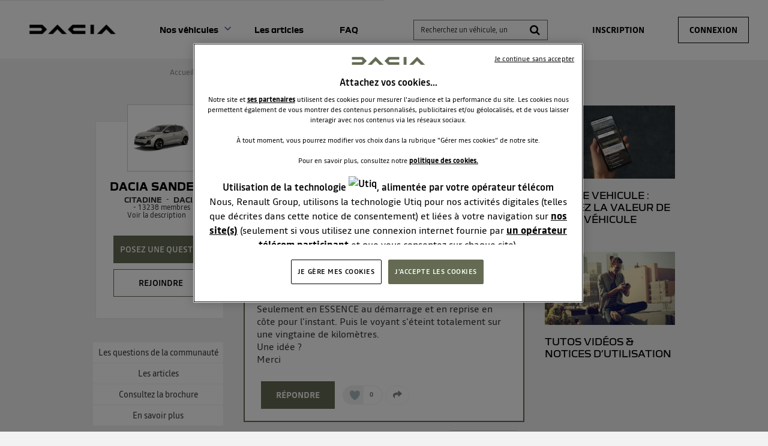

--- FILE ---
content_type: image/svg+xml
request_url: https://cdn.group.renault.com/pictograms/S56-0_Footer/dacia-instagram.svg.asset.svg/141ef86fe6.svg
body_size: 3120
content:
<?xml version="1.0" encoding="UTF-8"?>
<svg width="36px" height="36px" viewBox="0 0 36 36" version="1.1" xmlns="http://www.w3.org/2000/svg" xmlns:xlink="http://www.w3.org/1999/xlink">
    <title>SVG / S56-0_Footer / Instagram</title>
    <g id="S56-0_Footer-/-Instagram" stroke="none" stroke-width="1" fill="none" fill-rule="evenodd">
        <path d="M18,10.811 C21.9704,10.811 25.189,14.0296 25.189,18 C25.189,21.9704 21.9704,25.189 18,25.189 C14.0296,25.189 10.811,21.9704 10.811,18 C10.811,14.0296 14.0296,10.811 18,10.811 Z M18,13.3338 C15.4226,13.3338 13.3338,15.424 13.3338,18 C13.3338,20.5774 15.4226,22.6662 18,22.6662 C20.5774,22.6662 22.6662,20.5774 22.6662,18 C22.6662,15.4226 20.576,13.3338 18,13.3338 Z M19.4392,4.0014 C21.9592,4.0056 22.4912,4.0252 23.7722,4.0854 C25.2618,4.1526 26.2796,4.3892 27.17,4.735 C28.0912,5.0934 28.8724,5.5708 29.6508,6.3492 C30.4292,7.1276 30.9066,7.9088 31.265,8.83 C31.6108,9.7204 31.8474,10.7382 31.916,12.2278 C31.9832,13.7216 32,14.1976 32,18 C32,21.8024 31.9832,22.2784 31.916,23.7722 C31.8474,25.2618 31.6108,26.2796 31.265,27.17 C30.9066,28.0912 30.4292,28.8724 29.6508,29.6508 C28.8724,30.4292 28.0912,30.908 27.17,31.265 C26.2796,31.6108 25.2618,31.8474 23.7722,31.916 C22.2784,31.9846 21.8024,32 18,32 C14.1976,32 13.7216,31.9846 12.2278,31.916 C10.7382,31.8474 9.7204,31.6108 8.83,31.265 C7.9088,30.908 7.1276,30.4292 6.3492,29.6508 C5.5708,28.8724 5.092,28.0912 4.735,27.17 C4.3892,26.2796 4.1526,25.2618 4.084,23.7722 C4.0252,22.4926 4.0056,21.9592 4,19.4392 L4,16.5608 C4.0056,14.0408 4.0252,13.5088 4.084,12.2278 C4.1526,10.7382 4.3892,9.7204 4.735,8.83 C5.092,7.9088 5.5708,7.1276 6.3492,6.3492 C7.1276,5.5708 7.9088,5.0934 8.83,4.735 C9.7204,4.3892 10.7382,4.1526 12.2278,4.084 C13.5074,4.0252 14.0408,4.0056 16.5608,4 L19.4392,4.0014 Z M18.7784,6.5228 L17.2216,6.5228 C14.1906,6.5256 13.709,6.5424 12.3426,6.604 C10.9776,6.667 10.237,6.8938 9.7428,7.0856 C9.089,7.3404 8.6228,7.6442 8.1328,8.1328 C7.6428,8.6228 7.3404,9.0904 7.0856,9.7428 C6.8938,10.237 6.6656,10.9776 6.604,12.3426 C6.5424,13.7104 6.5242,14.1906 6.5228,17.2216 L6.5228,18.7784 C6.5242,21.8094 6.5424,22.291 6.604,23.6574 C6.667,25.0224 6.8938,25.763 7.0856,26.2572 C7.3404,26.911 7.6442,27.3772 8.1328,27.8672 C8.6228,28.3572 9.089,28.6596 9.7428,28.9144 C10.237,29.1062 10.9776,29.3344 12.3426,29.396 C13.709,29.4576 14.1906,29.4758 17.2216,29.4772 L18.7784,29.4772 C21.8094,29.4758 22.291,29.4576 23.6574,29.396 C25.0224,29.333 25.763,29.1062 26.2572,28.9144 C26.9096,28.6596 27.3772,28.3572 27.8672,27.8672 C28.3572,27.3772 28.6596,26.911 28.9144,26.2572 C29.1062,25.763 29.3344,25.0224 29.396,23.6574 C29.4576,22.291 29.4744,21.8094 29.4772,18.7784 L29.4772,17.2216 C29.4744,14.1906 29.4576,13.7104 29.396,12.3426 C29.333,10.9776 29.1062,10.237 28.9144,9.7428 C28.6596,9.0904 28.3558,8.6228 27.8672,8.1328 C27.3772,7.6428 26.9096,7.3404 26.2572,7.0856 C25.763,6.8938 25.0224,6.6656 23.6574,6.604 C22.2896,6.5424 21.8094,6.5256 18.7784,6.5228 L18.7784,6.5228 Z M25.4732,8.8468 C26.4014,8.8468 27.1532,9.5986 27.1532,10.5268 C27.1532,11.455 26.4014,12.2068 25.4732,12.2068 C24.545,12.2068 23.7932,11.455 23.7932,10.5268 C23.7932,9.5986 24.545,8.8468 25.4732,8.8468 Z" id="Path" fill="#FFFFFF" fill-rule="nonzero"></path>
    </g>
</svg>